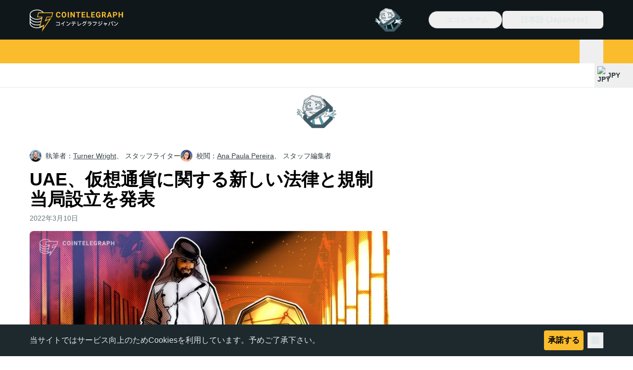

--- FILE ---
content_type: text/javascript; charset=utf-8
request_url: https://jp.cointelegraph.com/_duck/ducklings/BP2-szhB.js
body_size: 2652
content:
import{a2 as q,d as w,L as S,l as M,a3 as J,_ as R,N as Y,a1 as Z,a4 as G,b1 as X,c as $,C as B,o as P,F as T,n as _,az as L,Y as N,D as k,ao as O,a8 as A,ay as ee,aC as te,at as ae,aw as ne,e as le}from"./DRfN-DCX.js";import"./CD0OqEAM.js";import{g as U}from"./DDFbN75d.js";import{getHeaderMenuButtonClasses as j,getHeaderPopoverClasses as re,getHeaderDropdownItemClasses as oe}from"./BeW1TgL3.js";import{o as g,u as se,A as C,i as F,s as ue,a as v,N as V}from"./D_xFLnVS.js";import{w as ie}from"./DETnzcNe.js";import{f as de,c as I,p as ce,u as fe}from"./FGgAWzWL.js";import{i as me,w as pe,h as ve,v as ge,N as K,_ as z,O as be}from"./BrDurvlm.js";import{t as Ie,i as D,l as he}from"./CzB2C_Yo.js";try{let a=typeof window<"u"?window:typeof global<"u"?global:typeof globalThis<"u"?globalThis:typeof self<"u"?self:{},d=new a.Error().stack;d&&(a._sentryDebugIds=a._sentryDebugIds||{},a._sentryDebugIds[d]="6a2f5f67-c183-44e0-b1c2-747472180f02",a._sentryDebugIdIdentifier="sentry-dbid-6a2f5f67-c183-44e0-b1c2-747472180f02")}catch{}function ye({container:a,accept:d,walk:f,enabled:m}){q(()=>{let p=a.value;if(!p||m!==void 0&&!m.value)return;let n=me(a);if(!n)return;let e=Object.assign(l=>d(l),{acceptNode:d}),s=n.createTreeWalker(p,NodeFilter.SHOW_ELEMENT,e,!1);for(;s.nextNode();)f(s.currentNode)})}var Te=(a=>(a[a.Open=0]="Open",a[a.Closed=1]="Closed",a))(Te||{}),Se=(a=>(a[a.Pointer=0]="Pointer",a[a.Other=1]="Other",a))(Se||{});function Me(a){requestAnimationFrame(()=>requestAnimationFrame(a))}let W=Symbol("MenuContext");function E(a){let d=G(W,null);if(d===null){let f=new Error(`<${a} /> is missing a parent <Menu /> component.`);throw Error.captureStackTrace&&Error.captureStackTrace(f,E),f}return d}let Re=w({name:"Menu",props:{as:{type:[Object,String],default:"template"}},setup(a,{slots:d,attrs:f}){let m=S(1),p=S(null),n=S(null),e=S([]),s=S(""),l=S(null),h=S(1);function y(t=o=>o){let o=l.value!==null?e.value[l.value]:null,r=be(t(e.value.slice()),b=>g(b.dataRef.domRef)),i=o?r.indexOf(o):null;return i===-1&&(i=null),{items:r,activeItemIndex:i}}let u={menuState:m,buttonRef:p,itemsRef:n,items:e,searchQuery:s,activeItemIndex:l,activationTrigger:h,closeMenu:()=>{m.value=1,l.value=null},openMenu:()=>m.value=0,goToItem(t,o,r){let i=y(),b=de(t===I.Specific?{focus:I.Specific,id:o}:{focus:t},{resolveItems:()=>i.items,resolveActiveIndex:()=>i.activeItemIndex,resolveId:c=>c.id,resolveDisabled:c=>c.dataRef.disabled});s.value="",l.value=b,h.value=r??1,e.value=i.items},search(t){let o=s.value!==""?0:1;s.value+=t.toLowerCase();let r=(l.value!==null?e.value.slice(l.value+o).concat(e.value.slice(0,l.value+o)):e.value).find(b=>b.dataRef.textValue.startsWith(s.value)&&!b.dataRef.disabled),i=r?e.value.indexOf(r):-1;i===-1||i===l.value||(l.value=i,h.value=1)},clearSearch(){s.value=""},registerItem(t,o){let r=y(i=>[...i,{id:t,dataRef:o}]);e.value=r.items,l.value=r.activeItemIndex,h.value=1},unregisterItem(t){let o=y(r=>{let i=r.findIndex(b=>b.id===t);return i!==-1&&r.splice(i,1),r});e.value=o.items,l.value=o.activeItemIndex,h.value=1}};return ie([p,n],(t,o)=>{var r;u.closeMenu(),pe(o,ve.Loose)||(t.preventDefault(),(r=g(p))==null||r.focus())},M(()=>m.value===0)),J(W,u),Ie(M(()=>se(m.value,{0:D.Open,1:D.Closed}))),()=>{let t={open:m.value===0,close:u.closeMenu};return C({ourProps:{},theirProps:a,slot:t,slots:d,attrs:f,name:"Menu"})}}}),ke=w({name:"MenuButton",props:{disabled:{type:Boolean,default:!1},as:{type:[Object,String],default:"button"},id:{type:String,default:null}},setup(a,{attrs:d,slots:f,expose:m}){var p;let n=(p=a.id)!=null?p:`headlessui-menu-button-${F()}`,e=E("MenuButton");m({el:e.buttonRef,$el:e.buttonRef});function s(u){switch(u.key){case v.Space:case v.Enter:case v.ArrowDown:u.preventDefault(),u.stopPropagation(),e.openMenu(),R(()=>{var t;(t=g(e.itemsRef))==null||t.focus({preventScroll:!0}),e.goToItem(I.First)});break;case v.ArrowUp:u.preventDefault(),u.stopPropagation(),e.openMenu(),R(()=>{var t;(t=g(e.itemsRef))==null||t.focus({preventScroll:!0}),e.goToItem(I.Last)});break}}function l(u){switch(u.key){case v.Space:u.preventDefault();break}}function h(u){a.disabled||(e.menuState.value===0?(e.closeMenu(),R(()=>{var t;return(t=g(e.buttonRef))==null?void 0:t.focus({preventScroll:!0})})):(u.preventDefault(),e.openMenu(),Me(()=>{var t;return(t=g(e.itemsRef))==null?void 0:t.focus({preventScroll:!0})})))}let y=ue(M(()=>({as:a.as,type:d.type})),e.buttonRef);return()=>{var u;let t={open:e.menuState.value===0},{...o}=a,r={ref:e.buttonRef,id:n,type:y.value,"aria-haspopup":"menu","aria-controls":(u=g(e.itemsRef))==null?void 0:u.id,"aria-expanded":e.menuState.value===0,onKeydown:s,onKeyup:l,onClick:h};return C({ourProps:r,theirProps:o,slot:t,attrs:d,slots:f,name:"MenuButton"})}}}),we=w({name:"MenuItems",props:{as:{type:[Object,String],default:"div"},static:{type:Boolean,default:!1},unmount:{type:Boolean,default:!0},id:{type:String,default:null}},setup(a,{attrs:d,slots:f,expose:m}){var p;let n=(p=a.id)!=null?p:`headlessui-menu-items-${F()}`,e=E("MenuItems"),s=S(null);m({el:e.itemsRef,$el:e.itemsRef}),ye({container:M(()=>g(e.itemsRef)),enabled:M(()=>e.menuState.value===0),accept(t){return t.getAttribute("role")==="menuitem"?NodeFilter.FILTER_REJECT:t.hasAttribute("role")?NodeFilter.FILTER_SKIP:NodeFilter.FILTER_ACCEPT},walk(t){t.setAttribute("role","none")}});function l(t){var o;switch(s.value&&clearTimeout(s.value),t.key){case v.Space:if(e.searchQuery.value!=="")return t.preventDefault(),t.stopPropagation(),e.search(t.key);case v.Enter:if(t.preventDefault(),t.stopPropagation(),e.activeItemIndex.value!==null){let r=e.items.value[e.activeItemIndex.value];(o=g(r.dataRef.domRef))==null||o.click()}e.closeMenu(),z(g(e.buttonRef));break;case v.ArrowDown:return t.preventDefault(),t.stopPropagation(),e.goToItem(I.Next);case v.ArrowUp:return t.preventDefault(),t.stopPropagation(),e.goToItem(I.Previous);case v.Home:case v.PageUp:return t.preventDefault(),t.stopPropagation(),e.goToItem(I.First);case v.End:case v.PageDown:return t.preventDefault(),t.stopPropagation(),e.goToItem(I.Last);case v.Escape:t.preventDefault(),t.stopPropagation(),e.closeMenu(),R(()=>{var r;return(r=g(e.buttonRef))==null?void 0:r.focus({preventScroll:!0})});break;case v.Tab:t.preventDefault(),t.stopPropagation(),e.closeMenu(),R(()=>ge(g(e.buttonRef),t.shiftKey?K.Previous:K.Next));break;default:t.key.length===1&&(e.search(t.key),s.value=setTimeout(()=>e.clearSearch(),350));break}}function h(t){switch(t.key){case v.Space:t.preventDefault();break}}let y=he(),u=M(()=>y!==null?(y.value&D.Open)===D.Open:e.menuState.value===0);return()=>{var t,o;let r={open:e.menuState.value===0},{...i}=a,b={"aria-activedescendant":e.activeItemIndex.value===null||(t=e.items.value[e.activeItemIndex.value])==null?void 0:t.id,"aria-labelledby":(o=g(e.buttonRef))==null?void 0:o.id,id:n,onKeydown:l,onKeyup:h,role:"menu",tabIndex:0,ref:e.itemsRef};return C({ourProps:b,theirProps:i,slot:r,attrs:d,slots:f,features:V.RenderStrategy|V.Static,visible:u.value,name:"MenuItems"})}}}),xe=w({name:"MenuItem",inheritAttrs:!1,props:{as:{type:[Object,String],default:"template"},disabled:{type:Boolean,default:!1},id:{type:String,default:null}},setup(a,{slots:d,attrs:f,expose:m}){var p;let n=(p=a.id)!=null?p:`headlessui-menu-item-${F()}`,e=E("MenuItem"),s=S(null);m({el:s,$el:s});let l=M(()=>e.activeItemIndex.value!==null?e.items.value[e.activeItemIndex.value].id===n:!1),h=ce(s),y=M(()=>({disabled:a.disabled,get textValue(){return h()},domRef:s}));Y(()=>e.registerItem(n,y)),Z(()=>e.unregisterItem(n)),q(()=>{e.menuState.value===0&&l.value&&e.activationTrigger.value!==0&&R(()=>{var c,x;return(x=(c=g(s))==null?void 0:c.scrollIntoView)==null?void 0:x.call(c,{block:"nearest"})})});function u(c){if(a.disabled)return c.preventDefault();e.closeMenu(),z(g(e.buttonRef))}function t(){if(a.disabled)return e.goToItem(I.Nothing);e.goToItem(I.Specific,n)}let o=fe();function r(c){o.update(c)}function i(c){o.wasMoved(c)&&(a.disabled||l.value||e.goToItem(I.Specific,n,0))}function b(c){o.wasMoved(c)&&(a.disabled||l.value&&e.goToItem(I.Nothing))}return()=>{let{disabled:c,...x}=a,Q={active:l.value,disabled:c,close:e.closeMenu};return C({ourProps:{id:n,ref:s,role:"menuitem",tabIndex:c===!0?void 0:-1,"aria-disabled":c===!0?!0:void 0,onClick:u,onFocus:t,onPointerenter:r,onMouseenter:r,onPointermove:i,onMousemove:i,onPointerleave:b,onMouseleave:b},theirProps:{...f,...x},slot:Q,attrs:f,slots:d,name:"MenuItem"})}}});const H=()=>navigator.maxTouchPoints>0,Pe=["href","rel","target","data-gtm-locator"],_e=["onMouseleave"],De=["href","target","rel"],Ue=w({__name:"NavbarMenuItem",props:{item:{},index:{}},setup(a){const d=X("menuButton");let f;const m=()=>{var s;if(H())return;clearTimeout(f);const n=(s=le(d))==null?void 0:s.$el,e=document.querySelector('[type="button"][aria-haspopup="menu"][aria-expanded="true"]');(n==null?void 0:n.ariaExpanded)==="false"&&(e==null||e.click(),n.click())},p=n=>{H()||(clearTimeout(f),f=setTimeout(n,150))};return(n,e)=>n.item.getChildren().length===0?(P(),$("a",{key:0,class:_(T(j)("lg")),href:n.item.getUrl(),rel:T(L)(n.item.getUrl()),target:U(n.item),"data-gtm-locator":`main_menu_head_${n.index}`,"data-testid":"menu-item"},N(n.item.getTitle()),11,Pe)):(P(),B(T(Re),{key:1},{default:k(({close:s})=>[O("div",{class:"relative",onMouseenter:m,onMouseleave:l=>p(s)},[A(T(ke),{ref:"menuButton",class:_(["cursor-default text-base text-ct-ds-fg-strong",T(j)("lg")]),"data-gtm-locator":`main_menu_head_${n.index}`,"data-testid":"menu-item"},{default:k(()=>[ee(N(n.item.getTitle()),1)]),_:1},8,["class","data-gtm-locator"]),A(te,{enterFromClass:"transform opacity-0 ease-in",enterActiveClass:"transition",leaveActiveClass:"transition",leaveToClass:"transform opacity-0 ease-out"},{default:k(()=>[A(T(we),{"data-ct-theme":"light",class:"absolute z-20 bg-transparent pt-2 focus:outline-none","data-testid":"sub-menu-items"},{default:k(()=>[O("div",{class:_([T(re)(),"!mt-0"])},[(P(!0),$(ae,null,ne(n.item.getChildren(),l=>(P(),B(T(xe),{key:l.getId(),class:_([T(oe)("lg"),"block whitespace-nowrap text-base text-ct-ds-fg-default"]),"data-gtm-locator":`main_menu_head_${n.index}_${l.getTitle()}`},{default:k(()=>[O("a",{href:l.getUrl(),target:U(l),rel:T(L)(l.getUrl()),"data-testid":"sub-menu-item"},N(l.getTitle()),9,De)]),_:2},1032,["class","data-gtm-locator"]))),128))],2)]),_:1})]),_:1})],40,_e)]),_:1}))}});export{Ue as _};


--- FILE ---
content_type: text/javascript; charset=utf-8
request_url: https://jp.cointelegraph.com/_duck/ducklings/CDLOf83G.js
body_size: 1533
content:
var G=Object.defineProperty;var $=e=>{throw TypeError(e)};var V=(e,t,r)=>t in e?G(e,t,{enumerable:!0,configurable:!0,writable:!0,value:r}):e[t]=r;var M=(e,t,r)=>V(e,typeof t!="symbol"?t+"":t,r),B=(e,t,r)=>t.has(e)||$("Cannot "+r);var d=(e,t,r)=>(B(e,t,"read from private field"),r?r.call(e):t.get(e)),p=(e,t,r)=>t.has(e)?$("Cannot add the same private member more than once"):t instanceof WeakSet?t.add(e):t.set(e,r),g=(e,t,r,n)=>(B(e,t,"write to private field"),n?n.call(e,r):t.set(e,r),r);import{c0 as P,ab as z,c1 as K,A as s,K as i,J as k,y as f,z as X,b3 as Z,b4 as N,x,c2 as ee,a as te,c3 as re,am as j,be as se,c4 as ne,ag as ae,c5 as oe}from"./DRfN-DCX.js";import{g as ce}from"./BRCZ2BUs.js";try{let e=typeof window<"u"?window:typeof global<"u"?global:typeof globalThis<"u"?globalThis:typeof self<"u"?self:{},t=new e.Error().stack;t&&(e._sentryDebugIds=e._sentryDebugIds||{},e._sentryDebugIds[t]="4c14f8d4-b534-4c61-b0fd-4d5ef7e223cf",e._sentryDebugIdIdentifier="sentry-dbid-4c14f8d4-b534-4c61-b0fd-4d5ef7e223cf")}catch{}const q="⸺",ie=Number.NEGATIVE_INFINITY,v=z(s(),K()),w=i(k(),ie),W=f({rank:k(),cryptoSymbol:v,slug:s(),price:i(s()),change24h:w}),Re=P([W,f({platform:s()})]),xe=f({rank:k(),name:s(),slug:s(),code:s(),price:i(s()),change24h:w,change1h:w,change6h:w,marketCap:i(s()),volume24h:i(s()),liquidity:i(s()),platform:s()}),le=P([W,f({name:i(s(),q),change1h:w,change7d:w,marketCap:i(s()),volume24h:i(s())})]),Ce=P([le,f({low24h:i(s()),high24h:i(s()),low52w:i(s()),high52w:i(s()),circulatingSupply:i(s()),totalSupply:i(s()),ytdReturn:i(s()),open24h:i(i(s()),q),athPrice:i(s()),change1dFiat:i(s())})]),ue=f({o:s(),h:s(),l:s(),c:s(),t:k(),v:s(),q:s()}),Ue=f({cryptoSymbol:v,fiatSymbol:v,from:k(),to:k(),timeframe:Z([N("M15"),N("H1"),N("D1")])}),Ie=X(ue),Ne=e=>x(v,e),de=e=>e?typeof e=="string"?e:e.url:"<unknown>";var he=Object.defineProperty,pe=(e,t,r)=>t in e?he(e,t,{enumerable:!0,configurable:!0,writable:!0,value:r}):e[t]=r,_=(e,t,r)=>pe(e,typeof t!="symbol"?t+"":t,r);class H extends Error{constructor(t,r){super(t),_(this,"type"),_(this,"field"),_(this,"value"),_(this,"line"),this.name="ParseError",this.type=r.type,this.field=r.field,this.value=r.value,this.line=r.line}}function D(e){}function fe(e){const{onEvent:t=D,onError:r=D,onRetry:n=D,onComment:a}=e;let o="",m=!0,h,l="",y="";function C(c){const u=m?c.replace(/^\xEF\xBB\xBF/,""):c,[b,U]=me(`${o}${u}`);for(const I of b)L(I);o=U,m=!1}function L(c){if(c===""){Y();return}if(c.startsWith(":")){a&&a(c.slice(c.startsWith(": ")?2:1));return}const u=c.indexOf(":");if(u!==-1){const b=c.slice(0,u),U=c[u+1]===" "?2:1,I=c.slice(u+U);O(b,I,c);return}O(c,"",c)}function O(c,u,b){switch(c){case"event":y=u;break;case"data":l=`${l}${u}
`;break;case"id":h=u.includes("\0")?void 0:u;break;case"retry":/^\d+$/.test(u)?n(parseInt(u,10)):r(new H(`Invalid \`retry\` value: "${u}"`,{type:"invalid-retry",value:u,line:b}));break;default:r(new H(`Unknown field "${c.length>20?`${c.slice(0,20)}…`:c}"`,{type:"unknown-field",field:c,value:u,line:b}));break}}function Y(){l.length>0&&t({id:h,event:y||void 0,data:l.endsWith(`
`)?l.slice(0,-1):l}),h=void 0,l="",y=""}function J(c={}){o&&c.consume&&L(o),h=void 0,l="",y="",o=""}return{feed:C,reset:J}}function me(e){const t=[];let r="";const n=e.length;for(let a=0;a<n;a++){const o=e[a];o==="\r"&&e[a+1]===`
`?(t.push(r),r="",a++):o==="\r"||o===`
`?(t.push(r),r=""):r+=o}return[t,r]}const ye=2e3,be=500,ge=async function*(e){const t=e.getReader();try{for(;;){const{done:r,value:n}=await t.read();if(r)return;yield n}}finally{t.releaseLock()}},we=(e,t)=>new Promise(r=>{const n=Math.floor(Math.random()*(t*2+1))-t,a=e+n;setTimeout(r,a)});var S,E,F,A,R,T;class Se{constructor(t,r,n){p(this,S);p(this,E);p(this,F);p(this,A,new AbortController);p(this,R,be);p(this,T,0);g(this,S,t),g(this,F,n),g(this,E,fe({onError:a=>{throw a},onRetry:a=>{g(this,T,a)},onEvent:a=>{switch(a.event){case"update":{const o=x(r,re(a.data));d(this,S).next(o);return}default:return}}}))}stop(){d(this,A).abort()}async start(){const{signal:t}=d(this,A);for(;!t.aborted;)try{await we(d(this,T),d(this,R)),g(this,T,ye),d(this,E).reset({consume:!1});const r=new TextDecoder("utf-8",{fatal:!0}),n=await d(this,F).call(this,t);for await(const a of ge(n)){const o=r.decode(a,{stream:!0});d(this,E).feed(o)}}catch(r){if(t.aborted)break;te(r)}d(this,S).complete()}}S=new WeakMap,E=new WeakMap,F=new WeakMap,A=new WeakMap,R=new WeakMap,T=new WeakMap;const Ee=(e,t)=>ee(r=>{const n=new Se(r,e,t);return n.start(),n.stop.bind(n)});class Te extends Error{}class ke extends Te{constructor(r,n){super("Not found");M(this,"name","TickerApiNotFoundError");this.url=r,this.cause=n}}const Q=()=>j().public.tickerApiUrl,De=e=>{const t=j().public.tickerApiUrl,r=new Date().getFullYear(),n=se(e,t);return ne(n,{t:r})},Pe=(e,t)=>{const r={},n=x(e,t);for(const[a,o]of Object.entries(n))o===null||typeof o>"u"||(r[a]=String(o));return r},Fe=(e,t)=>(e||(e={}),{immediate:Number(t),...e}),Le=async(e,t,r,n,a,o)=>{var h;const m=Q();try{const l={method:t,baseURL:m,body:a,query:n,signal:o,priority:"low",responseType:"json",headers:{accept:"application/json"}},y=ce(m),C=await $fetch(e,l);return x(r,C)}catch(l){throw l instanceof ae&&((h=l.response)==null?void 0:h.status)===404?new ke(de(l.request),l):l}},Oe=(e,t,r,n,a)=>{const o=Q();return Ee(r,h=>oe(()=>{const l={signal:h,method:t,baseURL:o,body:a,query:Fe(n,!1),priority:"low",responseType:"stream",headers:{accept:"text/event-stream"}};return $fetch(e,l)}))};export{v as C,Ue as H,Ce as R,ke as T,Le as a,W as b,le as c,Ne as d,Ie as e,Re as f,xe as g,w as h,Pe as p,De as r,Oe as t};
